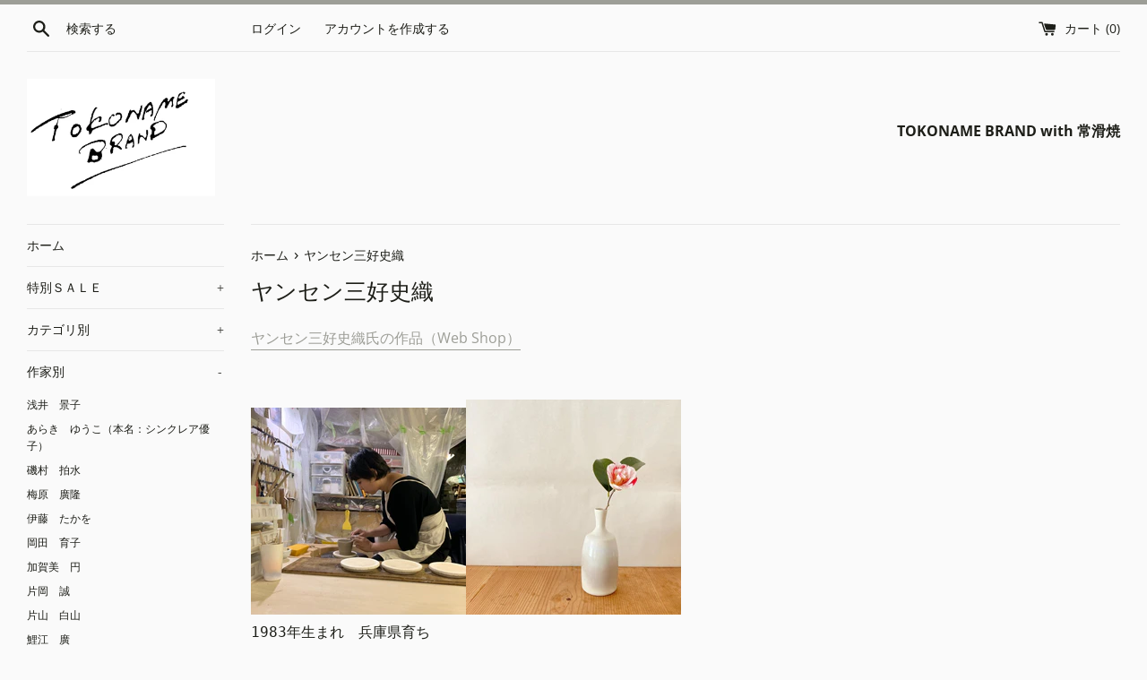

--- FILE ---
content_type: text/html; charset=utf-8
request_url: https://shop.tokonameyaki.jp/pages/%E3%83%A4%E3%83%B3%E3%82%BB%E3%83%B3%E4%B8%89%E5%A5%BD%E5%8F%B2%E7%B9%94
body_size: 19173
content:
<!doctype html>
<html class="supports-no-js" lang="ja">
<head>
  <meta charset="utf-8">
  <meta http-equiv="X-UA-Compatible" content="IE=edge,chrome=1">
  <meta name="viewport" content="width=device-width,initial-scale=1">
  <meta name="theme-color" content="">
  <link rel="canonical" href="https://shop.tokonameyaki.jp/pages/%e3%83%a4%e3%83%b3%e3%82%bb%e3%83%b3%e4%b8%89%e5%a5%bd%e5%8f%b2%e7%b9%94">

  
    <link rel="shortcut icon" href="//shop.tokonameyaki.jp/cdn/shop/files/favi_32x32.png?v=1614290191" type="image/png" />
  

  <title>
  ヤンセン三好史織 &ndash; 常滑焼 Official Online Store
  </title>

  
    <meta name="description" content="ヤンセン三好史織氏の作品（Web Shop）   1983年生まれ　兵庫県育ち 大阪芸術大学　大学院　修了 兵庫陶芸美術　勤務 とこなめ陶の森　陶芸研究所　入所 現在、常滑を拠点にして県内外で作家活動を行う 生活の中で美しいと感じることがあります 言葉だったり 植物や鳥の色 空の移り変わり 自然の作り出す風景… それらに心惹かれます その美しいと感じたものを 釉薬を使い作品で表現しています 私が美しいと感じたものと、作品を見た人が感じるものは違うかもしれませんが、見た人の思い出の中に残る美しいと感じた記憶を思い起こすきっかけになればと  ">
  

  <!-- /snippets/social-meta-tags.liquid -->




<meta property="og:site_name" content="常滑焼 Official Online Store">
<meta property="og:url" content="https://shop.tokonameyaki.jp/pages/%e3%83%a4%e3%83%b3%e3%82%bb%e3%83%b3%e4%b8%89%e5%a5%bd%e5%8f%b2%e7%b9%94">
<meta property="og:title" content="ヤンセン三好史織">
<meta property="og:type" content="website">
<meta property="og:description" content="ヤンセン三好史織氏の作品（Web Shop）   1983年生まれ　兵庫県育ち 大阪芸術大学　大学院　修了 兵庫陶芸美術　勤務 とこなめ陶の森　陶芸研究所　入所 現在、常滑を拠点にして県内外で作家活動を行う 生活の中で美しいと感じることがあります 言葉だったり 植物や鳥の色 空の移り変わり 自然の作り出す風景… それらに心惹かれます その美しいと感じたものを 釉薬を使い作品で表現しています 私が美しいと感じたものと、作品を見た人が感じるものは違うかもしれませんが、見た人の思い出の中に残る美しいと感じた記憶を思い起こすきっかけになればと  ">

<meta property="og:image" content="http://shop.tokonameyaki.jp/cdn/shop/files/SNS_77f0d399-bcc9-47f6-a929-2b2bbcd787cb_1200x1200.jpg?v=1618383774">
<meta property="og:image:secure_url" content="https://shop.tokonameyaki.jp/cdn/shop/files/SNS_77f0d399-bcc9-47f6-a929-2b2bbcd787cb_1200x1200.jpg?v=1618383774">


<meta name="twitter:card" content="summary_large_image">
<meta name="twitter:title" content="ヤンセン三好史織">
<meta name="twitter:description" content="ヤンセン三好史織氏の作品（Web Shop）   1983年生まれ　兵庫県育ち 大阪芸術大学　大学院　修了 兵庫陶芸美術　勤務 とこなめ陶の森　陶芸研究所　入所 現在、常滑を拠点にして県内外で作家活動を行う 生活の中で美しいと感じることがあります 言葉だったり 植物や鳥の色 空の移り変わり 自然の作り出す風景… それらに心惹かれます その美しいと感じたものを 釉薬を使い作品で表現しています 私が美しいと感じたものと、作品を見た人が感じるものは違うかもしれませんが、見た人の思い出の中に残る美しいと感じた記憶を思い起こすきっかけになればと  ">


  <script>
    document.documentElement.className = document.documentElement.className.replace('supports-no-js', 'supports-js');

    var theme = {
      mapStrings: {
        addressError: "住所を調べる際にエラーが発生しました",
        addressNoResults: "その住所は見つかりませんでした",
        addressQueryLimit: "Google APIの使用量の制限を超えました。\u003ca href=\"https:\/\/developers.google.com\/maps\/premium\/usage-limits\"\u003eプレミアムプラン\u003c\/a\u003eへのアップグレードをご検討ください。",
        authError: "あなたのGoogle Mapsのアカウント認証で問題が発生しました。"
      }
    }
  </script>

  <link href="//shop.tokonameyaki.jp/cdn/shop/t/9/assets/theme.scss.css?v=97148939819056074401766026544" rel="stylesheet" type="text/css" media="all" />
  <link href="//shop.tokonameyaki.jp/cdn/shop/t/9/assets/wisworks.scss.css?v=135107682791961566401614302589" rel="stylesheet" type="text/css" media="all" />

  <script>window.performance && window.performance.mark && window.performance.mark('shopify.content_for_header.start');</script><meta name="google-site-verification" content="ZTH21kM6AV2XEYYQIpx-ZQsTyUzD3GcI6k1MDfBP_t0">
<meta id="shopify-digital-wallet" name="shopify-digital-wallet" content="/45706739869/digital_wallets/dialog">
<meta name="shopify-checkout-api-token" content="87bca07d369257ad95f57cfa5b2b78e5">
<script async="async" src="/checkouts/internal/preloads.js?locale=ja-JP"></script>
<script id="apple-pay-shop-capabilities" type="application/json">{"shopId":45706739869,"countryCode":"JP","currencyCode":"JPY","merchantCapabilities":["supports3DS"],"merchantId":"gid:\/\/shopify\/Shop\/45706739869","merchantName":"常滑焼 Official Online Store","requiredBillingContactFields":["postalAddress","email","phone"],"requiredShippingContactFields":["postalAddress","email","phone"],"shippingType":"shipping","supportedNetworks":["visa","masterCard","amex"],"total":{"type":"pending","label":"常滑焼 Official Online Store","amount":"1.00"},"shopifyPaymentsEnabled":true,"supportsSubscriptions":true}</script>
<script id="shopify-features" type="application/json">{"accessToken":"87bca07d369257ad95f57cfa5b2b78e5","betas":["rich-media-storefront-analytics"],"domain":"shop.tokonameyaki.jp","predictiveSearch":false,"shopId":45706739869,"locale":"ja"}</script>
<script>var Shopify = Shopify || {};
Shopify.shop = "tokonameyaki.myshopify.com";
Shopify.locale = "ja";
Shopify.currency = {"active":"JPY","rate":"1.0"};
Shopify.country = "JP";
Shopify.theme = {"name":"TOKONAME BRAND","id":120201838749,"schema_name":"Simple","schema_version":"12.0.2","theme_store_id":578,"role":"main"};
Shopify.theme.handle = "null";
Shopify.theme.style = {"id":null,"handle":null};
Shopify.cdnHost = "shop.tokonameyaki.jp/cdn";
Shopify.routes = Shopify.routes || {};
Shopify.routes.root = "/";</script>
<script type="module">!function(o){(o.Shopify=o.Shopify||{}).modules=!0}(window);</script>
<script>!function(o){function n(){var o=[];function n(){o.push(Array.prototype.slice.apply(arguments))}return n.q=o,n}var t=o.Shopify=o.Shopify||{};t.loadFeatures=n(),t.autoloadFeatures=n()}(window);</script>
<script id="shop-js-analytics" type="application/json">{"pageType":"page"}</script>
<script defer="defer" async type="module" src="//shop.tokonameyaki.jp/cdn/shopifycloud/shop-js/modules/v2/client.init-shop-cart-sync_BJFAoJgM.ja.esm.js"></script>
<script defer="defer" async type="module" src="//shop.tokonameyaki.jp/cdn/shopifycloud/shop-js/modules/v2/chunk.common_BaQ0HiLN.esm.js"></script>
<script type="module">
  await import("//shop.tokonameyaki.jp/cdn/shopifycloud/shop-js/modules/v2/client.init-shop-cart-sync_BJFAoJgM.ja.esm.js");
await import("//shop.tokonameyaki.jp/cdn/shopifycloud/shop-js/modules/v2/chunk.common_BaQ0HiLN.esm.js");

  window.Shopify.SignInWithShop?.initShopCartSync?.({"fedCMEnabled":true,"windoidEnabled":true});

</script>
<script>(function() {
  var isLoaded = false;
  function asyncLoad() {
    if (isLoaded) return;
    isLoaded = true;
    var urls = ["https:\/\/cdn.nfcube.com\/a486530836956d3e966b6c93c7194009.js?shop=tokonameyaki.myshopify.com"];
    for (var i = 0; i < urls.length; i++) {
      var s = document.createElement('script');
      s.type = 'text/javascript';
      s.async = true;
      s.src = urls[i];
      var x = document.getElementsByTagName('script')[0];
      x.parentNode.insertBefore(s, x);
    }
  };
  if(window.attachEvent) {
    window.attachEvent('onload', asyncLoad);
  } else {
    window.addEventListener('load', asyncLoad, false);
  }
})();</script>
<script id="__st">var __st={"a":45706739869,"offset":32400,"reqid":"9c1b7f8a-be51-440d-a0e1-20a19cfa5187-1766668863","pageurl":"shop.tokonameyaki.jp\/pages\/%E3%83%A4%E3%83%B3%E3%82%BB%E3%83%B3%E4%B8%89%E5%A5%BD%E5%8F%B2%E7%B9%94","s":"pages-85328658589","u":"6079d966b336","p":"page","rtyp":"page","rid":85328658589};</script>
<script>window.ShopifyPaypalV4VisibilityTracking = true;</script>
<script id="captcha-bootstrap">!function(){'use strict';const t='contact',e='account',n='new_comment',o=[[t,t],['blogs',n],['comments',n],[t,'customer']],c=[[e,'customer_login'],[e,'guest_login'],[e,'recover_customer_password'],[e,'create_customer']],r=t=>t.map((([t,e])=>`form[action*='/${t}']:not([data-nocaptcha='true']) input[name='form_type'][value='${e}']`)).join(','),a=t=>()=>t?[...document.querySelectorAll(t)].map((t=>t.form)):[];function s(){const t=[...o],e=r(t);return a(e)}const i='password',u='form_key',d=['recaptcha-v3-token','g-recaptcha-response','h-captcha-response',i],f=()=>{try{return window.sessionStorage}catch{return}},m='__shopify_v',_=t=>t.elements[u];function p(t,e,n=!1){try{const o=window.sessionStorage,c=JSON.parse(o.getItem(e)),{data:r}=function(t){const{data:e,action:n}=t;return t[m]||n?{data:e,action:n}:{data:t,action:n}}(c);for(const[e,n]of Object.entries(r))t.elements[e]&&(t.elements[e].value=n);n&&o.removeItem(e)}catch(o){console.error('form repopulation failed',{error:o})}}const l='form_type',E='cptcha';function T(t){t.dataset[E]=!0}const w=window,h=w.document,L='Shopify',v='ce_forms',y='captcha';let A=!1;((t,e)=>{const n=(g='f06e6c50-85a8-45c8-87d0-21a2b65856fe',I='https://cdn.shopify.com/shopifycloud/storefront-forms-hcaptcha/ce_storefront_forms_captcha_hcaptcha.v1.5.2.iife.js',D={infoText:'hCaptchaによる保護',privacyText:'プライバシー',termsText:'利用規約'},(t,e,n)=>{const o=w[L][v],c=o.bindForm;if(c)return c(t,g,e,D).then(n);var r;o.q.push([[t,g,e,D],n]),r=I,A||(h.body.append(Object.assign(h.createElement('script'),{id:'captcha-provider',async:!0,src:r})),A=!0)});var g,I,D;w[L]=w[L]||{},w[L][v]=w[L][v]||{},w[L][v].q=[],w[L][y]=w[L][y]||{},w[L][y].protect=function(t,e){n(t,void 0,e),T(t)},Object.freeze(w[L][y]),function(t,e,n,w,h,L){const[v,y,A,g]=function(t,e,n){const i=e?o:[],u=t?c:[],d=[...i,...u],f=r(d),m=r(i),_=r(d.filter((([t,e])=>n.includes(e))));return[a(f),a(m),a(_),s()]}(w,h,L),I=t=>{const e=t.target;return e instanceof HTMLFormElement?e:e&&e.form},D=t=>v().includes(t);t.addEventListener('submit',(t=>{const e=I(t);if(!e)return;const n=D(e)&&!e.dataset.hcaptchaBound&&!e.dataset.recaptchaBound,o=_(e),c=g().includes(e)&&(!o||!o.value);(n||c)&&t.preventDefault(),c&&!n&&(function(t){try{if(!f())return;!function(t){const e=f();if(!e)return;const n=_(t);if(!n)return;const o=n.value;o&&e.removeItem(o)}(t);const e=Array.from(Array(32),(()=>Math.random().toString(36)[2])).join('');!function(t,e){_(t)||t.append(Object.assign(document.createElement('input'),{type:'hidden',name:u})),t.elements[u].value=e}(t,e),function(t,e){const n=f();if(!n)return;const o=[...t.querySelectorAll(`input[type='${i}']`)].map((({name:t})=>t)),c=[...d,...o],r={};for(const[a,s]of new FormData(t).entries())c.includes(a)||(r[a]=s);n.setItem(e,JSON.stringify({[m]:1,action:t.action,data:r}))}(t,e)}catch(e){console.error('failed to persist form',e)}}(e),e.submit())}));const S=(t,e)=>{t&&!t.dataset[E]&&(n(t,e.some((e=>e===t))),T(t))};for(const o of['focusin','change'])t.addEventListener(o,(t=>{const e=I(t);D(e)&&S(e,y())}));const B=e.get('form_key'),M=e.get(l),P=B&&M;t.addEventListener('DOMContentLoaded',(()=>{const t=y();if(P)for(const e of t)e.elements[l].value===M&&p(e,B);[...new Set([...A(),...v().filter((t=>'true'===t.dataset.shopifyCaptcha))])].forEach((e=>S(e,t)))}))}(h,new URLSearchParams(w.location.search),n,t,e,['guest_login'])})(!0,!0)}();</script>
<script integrity="sha256-4kQ18oKyAcykRKYeNunJcIwy7WH5gtpwJnB7kiuLZ1E=" data-source-attribution="shopify.loadfeatures" defer="defer" src="//shop.tokonameyaki.jp/cdn/shopifycloud/storefront/assets/storefront/load_feature-a0a9edcb.js" crossorigin="anonymous"></script>
<script data-source-attribution="shopify.dynamic_checkout.dynamic.init">var Shopify=Shopify||{};Shopify.PaymentButton=Shopify.PaymentButton||{isStorefrontPortableWallets:!0,init:function(){window.Shopify.PaymentButton.init=function(){};var t=document.createElement("script");t.src="https://shop.tokonameyaki.jp/cdn/shopifycloud/portable-wallets/latest/portable-wallets.ja.js",t.type="module",document.head.appendChild(t)}};
</script>
<script data-source-attribution="shopify.dynamic_checkout.buyer_consent">
  function portableWalletsHideBuyerConsent(e){var t=document.getElementById("shopify-buyer-consent"),n=document.getElementById("shopify-subscription-policy-button");t&&n&&(t.classList.add("hidden"),t.setAttribute("aria-hidden","true"),n.removeEventListener("click",e))}function portableWalletsShowBuyerConsent(e){var t=document.getElementById("shopify-buyer-consent"),n=document.getElementById("shopify-subscription-policy-button");t&&n&&(t.classList.remove("hidden"),t.removeAttribute("aria-hidden"),n.addEventListener("click",e))}window.Shopify?.PaymentButton&&(window.Shopify.PaymentButton.hideBuyerConsent=portableWalletsHideBuyerConsent,window.Shopify.PaymentButton.showBuyerConsent=portableWalletsShowBuyerConsent);
</script>
<script data-source-attribution="shopify.dynamic_checkout.cart.bootstrap">document.addEventListener("DOMContentLoaded",(function(){function t(){return document.querySelector("shopify-accelerated-checkout-cart, shopify-accelerated-checkout")}if(t())Shopify.PaymentButton.init();else{new MutationObserver((function(e,n){t()&&(Shopify.PaymentButton.init(),n.disconnect())})).observe(document.body,{childList:!0,subtree:!0})}}));
</script>
<link id="shopify-accelerated-checkout-styles" rel="stylesheet" media="screen" href="https://shop.tokonameyaki.jp/cdn/shopifycloud/portable-wallets/latest/accelerated-checkout-backwards-compat.css" crossorigin="anonymous">
<style id="shopify-accelerated-checkout-cart">
        #shopify-buyer-consent {
  margin-top: 1em;
  display: inline-block;
  width: 100%;
}

#shopify-buyer-consent.hidden {
  display: none;
}

#shopify-subscription-policy-button {
  background: none;
  border: none;
  padding: 0;
  text-decoration: underline;
  font-size: inherit;
  cursor: pointer;
}

#shopify-subscription-policy-button::before {
  box-shadow: none;
}

      </style>

<script>window.performance && window.performance.mark && window.performance.mark('shopify.content_for_header.end');</script>

  <script src="//shop.tokonameyaki.jp/cdn/shop/t/9/assets/jquery-1.11.0.min.js?v=32460426840832490021614302575" type="text/javascript"></script>
  <script src="//shop.tokonameyaki.jp/cdn/shop/t/9/assets/modernizr.min.js?v=44044439420609591321614302576" type="text/javascript"></script>

  <script src="//shop.tokonameyaki.jp/cdn/shop/t/9/assets/lazysizes.min.js?v=155223123402716617051614302575" async="async"></script>

  
  <meta name="google-site-verification" content="ZTH21kM6AV2XEYYQIpx-ZQsTyUzD3GcI6k1MDfBP_t0" />
<link href="https://monorail-edge.shopifysvc.com" rel="dns-prefetch">
<script>(function(){if ("sendBeacon" in navigator && "performance" in window) {try {var session_token_from_headers = performance.getEntriesByType('navigation')[0].serverTiming.find(x => x.name == '_s').description;} catch {var session_token_from_headers = undefined;}var session_cookie_matches = document.cookie.match(/_shopify_s=([^;]*)/);var session_token_from_cookie = session_cookie_matches && session_cookie_matches.length === 2 ? session_cookie_matches[1] : "";var session_token = session_token_from_headers || session_token_from_cookie || "";function handle_abandonment_event(e) {var entries = performance.getEntries().filter(function(entry) {return /monorail-edge.shopifysvc.com/.test(entry.name);});if (!window.abandonment_tracked && entries.length === 0) {window.abandonment_tracked = true;var currentMs = Date.now();var navigation_start = performance.timing.navigationStart;var payload = {shop_id: 45706739869,url: window.location.href,navigation_start,duration: currentMs - navigation_start,session_token,page_type: "page"};window.navigator.sendBeacon("https://monorail-edge.shopifysvc.com/v1/produce", JSON.stringify({schema_id: "online_store_buyer_site_abandonment/1.1",payload: payload,metadata: {event_created_at_ms: currentMs,event_sent_at_ms: currentMs}}));}}window.addEventListener('pagehide', handle_abandonment_event);}}());</script>
<script id="web-pixels-manager-setup">(function e(e,d,r,n,o){if(void 0===o&&(o={}),!Boolean(null===(a=null===(i=window.Shopify)||void 0===i?void 0:i.analytics)||void 0===a?void 0:a.replayQueue)){var i,a;window.Shopify=window.Shopify||{};var t=window.Shopify;t.analytics=t.analytics||{};var s=t.analytics;s.replayQueue=[],s.publish=function(e,d,r){return s.replayQueue.push([e,d,r]),!0};try{self.performance.mark("wpm:start")}catch(e){}var l=function(){var e={modern:/Edge?\/(1{2}[4-9]|1[2-9]\d|[2-9]\d{2}|\d{4,})\.\d+(\.\d+|)|Firefox\/(1{2}[4-9]|1[2-9]\d|[2-9]\d{2}|\d{4,})\.\d+(\.\d+|)|Chrom(ium|e)\/(9{2}|\d{3,})\.\d+(\.\d+|)|(Maci|X1{2}).+ Version\/(15\.\d+|(1[6-9]|[2-9]\d|\d{3,})\.\d+)([,.]\d+|)( \(\w+\)|)( Mobile\/\w+|) Safari\/|Chrome.+OPR\/(9{2}|\d{3,})\.\d+\.\d+|(CPU[ +]OS|iPhone[ +]OS|CPU[ +]iPhone|CPU IPhone OS|CPU iPad OS)[ +]+(15[._]\d+|(1[6-9]|[2-9]\d|\d{3,})[._]\d+)([._]\d+|)|Android:?[ /-](13[3-9]|1[4-9]\d|[2-9]\d{2}|\d{4,})(\.\d+|)(\.\d+|)|Android.+Firefox\/(13[5-9]|1[4-9]\d|[2-9]\d{2}|\d{4,})\.\d+(\.\d+|)|Android.+Chrom(ium|e)\/(13[3-9]|1[4-9]\d|[2-9]\d{2}|\d{4,})\.\d+(\.\d+|)|SamsungBrowser\/([2-9]\d|\d{3,})\.\d+/,legacy:/Edge?\/(1[6-9]|[2-9]\d|\d{3,})\.\d+(\.\d+|)|Firefox\/(5[4-9]|[6-9]\d|\d{3,})\.\d+(\.\d+|)|Chrom(ium|e)\/(5[1-9]|[6-9]\d|\d{3,})\.\d+(\.\d+|)([\d.]+$|.*Safari\/(?![\d.]+ Edge\/[\d.]+$))|(Maci|X1{2}).+ Version\/(10\.\d+|(1[1-9]|[2-9]\d|\d{3,})\.\d+)([,.]\d+|)( \(\w+\)|)( Mobile\/\w+|) Safari\/|Chrome.+OPR\/(3[89]|[4-9]\d|\d{3,})\.\d+\.\d+|(CPU[ +]OS|iPhone[ +]OS|CPU[ +]iPhone|CPU IPhone OS|CPU iPad OS)[ +]+(10[._]\d+|(1[1-9]|[2-9]\d|\d{3,})[._]\d+)([._]\d+|)|Android:?[ /-](13[3-9]|1[4-9]\d|[2-9]\d{2}|\d{4,})(\.\d+|)(\.\d+|)|Mobile Safari.+OPR\/([89]\d|\d{3,})\.\d+\.\d+|Android.+Firefox\/(13[5-9]|1[4-9]\d|[2-9]\d{2}|\d{4,})\.\d+(\.\d+|)|Android.+Chrom(ium|e)\/(13[3-9]|1[4-9]\d|[2-9]\d{2}|\d{4,})\.\d+(\.\d+|)|Android.+(UC? ?Browser|UCWEB|U3)[ /]?(15\.([5-9]|\d{2,})|(1[6-9]|[2-9]\d|\d{3,})\.\d+)\.\d+|SamsungBrowser\/(5\.\d+|([6-9]|\d{2,})\.\d+)|Android.+MQ{2}Browser\/(14(\.(9|\d{2,})|)|(1[5-9]|[2-9]\d|\d{3,})(\.\d+|))(\.\d+|)|K[Aa][Ii]OS\/(3\.\d+|([4-9]|\d{2,})\.\d+)(\.\d+|)/},d=e.modern,r=e.legacy,n=navigator.userAgent;return n.match(d)?"modern":n.match(r)?"legacy":"unknown"}(),u="modern"===l?"modern":"legacy",c=(null!=n?n:{modern:"",legacy:""})[u],f=function(e){return[e.baseUrl,"/wpm","/b",e.hashVersion,"modern"===e.buildTarget?"m":"l",".js"].join("")}({baseUrl:d,hashVersion:r,buildTarget:u}),m=function(e){var d=e.version,r=e.bundleTarget,n=e.surface,o=e.pageUrl,i=e.monorailEndpoint;return{emit:function(e){var a=e.status,t=e.errorMsg,s=(new Date).getTime(),l=JSON.stringify({metadata:{event_sent_at_ms:s},events:[{schema_id:"web_pixels_manager_load/3.1",payload:{version:d,bundle_target:r,page_url:o,status:a,surface:n,error_msg:t},metadata:{event_created_at_ms:s}}]});if(!i)return console&&console.warn&&console.warn("[Web Pixels Manager] No Monorail endpoint provided, skipping logging."),!1;try{return self.navigator.sendBeacon.bind(self.navigator)(i,l)}catch(e){}var u=new XMLHttpRequest;try{return u.open("POST",i,!0),u.setRequestHeader("Content-Type","text/plain"),u.send(l),!0}catch(e){return console&&console.warn&&console.warn("[Web Pixels Manager] Got an unhandled error while logging to Monorail."),!1}}}}({version:r,bundleTarget:l,surface:e.surface,pageUrl:self.location.href,monorailEndpoint:e.monorailEndpoint});try{o.browserTarget=l,function(e){var d=e.src,r=e.async,n=void 0===r||r,o=e.onload,i=e.onerror,a=e.sri,t=e.scriptDataAttributes,s=void 0===t?{}:t,l=document.createElement("script"),u=document.querySelector("head"),c=document.querySelector("body");if(l.async=n,l.src=d,a&&(l.integrity=a,l.crossOrigin="anonymous"),s)for(var f in s)if(Object.prototype.hasOwnProperty.call(s,f))try{l.dataset[f]=s[f]}catch(e){}if(o&&l.addEventListener("load",o),i&&l.addEventListener("error",i),u)u.appendChild(l);else{if(!c)throw new Error("Did not find a head or body element to append the script");c.appendChild(l)}}({src:f,async:!0,onload:function(){if(!function(){var e,d;return Boolean(null===(d=null===(e=window.Shopify)||void 0===e?void 0:e.analytics)||void 0===d?void 0:d.initialized)}()){var d=window.webPixelsManager.init(e)||void 0;if(d){var r=window.Shopify.analytics;r.replayQueue.forEach((function(e){var r=e[0],n=e[1],o=e[2];d.publishCustomEvent(r,n,o)})),r.replayQueue=[],r.publish=d.publishCustomEvent,r.visitor=d.visitor,r.initialized=!0}}},onerror:function(){return m.emit({status:"failed",errorMsg:"".concat(f," has failed to load")})},sri:function(e){var d=/^sha384-[A-Za-z0-9+/=]+$/;return"string"==typeof e&&d.test(e)}(c)?c:"",scriptDataAttributes:o}),m.emit({status:"loading"})}catch(e){m.emit({status:"failed",errorMsg:(null==e?void 0:e.message)||"Unknown error"})}}})({shopId: 45706739869,storefrontBaseUrl: "https://shop.tokonameyaki.jp",extensionsBaseUrl: "https://extensions.shopifycdn.com/cdn/shopifycloud/web-pixels-manager",monorailEndpoint: "https://monorail-edge.shopifysvc.com/unstable/produce_batch",surface: "storefront-renderer",enabledBetaFlags: ["2dca8a86","a0d5f9d2"],webPixelsConfigList: [{"id":"552763631","configuration":"{\"config\":\"{\\\"pixel_id\\\":\\\"GT-M6JHXB2\\\",\\\"target_country\\\":\\\"JP\\\",\\\"gtag_events\\\":[{\\\"type\\\":\\\"purchase\\\",\\\"action_label\\\":\\\"MC-DPZR14GRGD\\\"},{\\\"type\\\":\\\"page_view\\\",\\\"action_label\\\":\\\"MC-DPZR14GRGD\\\"},{\\\"type\\\":\\\"view_item\\\",\\\"action_label\\\":\\\"MC-DPZR14GRGD\\\"}],\\\"enable_monitoring_mode\\\":false}\"}","eventPayloadVersion":"v1","runtimeContext":"OPEN","scriptVersion":"b2a88bafab3e21179ed38636efcd8a93","type":"APP","apiClientId":1780363,"privacyPurposes":[],"dataSharingAdjustments":{"protectedCustomerApprovalScopes":["read_customer_address","read_customer_email","read_customer_name","read_customer_personal_data","read_customer_phone"]}},{"id":"243466479","configuration":"{\"pixel_id\":\"2807022906196473\",\"pixel_type\":\"facebook_pixel\",\"metaapp_system_user_token\":\"-\"}","eventPayloadVersion":"v1","runtimeContext":"OPEN","scriptVersion":"ca16bc87fe92b6042fbaa3acc2fbdaa6","type":"APP","apiClientId":2329312,"privacyPurposes":["ANALYTICS","MARKETING","SALE_OF_DATA"],"dataSharingAdjustments":{"protectedCustomerApprovalScopes":["read_customer_address","read_customer_email","read_customer_name","read_customer_personal_data","read_customer_phone"]}},{"id":"shopify-app-pixel","configuration":"{}","eventPayloadVersion":"v1","runtimeContext":"STRICT","scriptVersion":"0450","apiClientId":"shopify-pixel","type":"APP","privacyPurposes":["ANALYTICS","MARKETING"]},{"id":"shopify-custom-pixel","eventPayloadVersion":"v1","runtimeContext":"LAX","scriptVersion":"0450","apiClientId":"shopify-pixel","type":"CUSTOM","privacyPurposes":["ANALYTICS","MARKETING"]}],isMerchantRequest: false,initData: {"shop":{"name":"常滑焼 Official Online Store","paymentSettings":{"currencyCode":"JPY"},"myshopifyDomain":"tokonameyaki.myshopify.com","countryCode":"JP","storefrontUrl":"https:\/\/shop.tokonameyaki.jp"},"customer":null,"cart":null,"checkout":null,"productVariants":[],"purchasingCompany":null},},"https://shop.tokonameyaki.jp/cdn","da62cc92w68dfea28pcf9825a4m392e00d0",{"modern":"","legacy":""},{"shopId":"45706739869","storefrontBaseUrl":"https:\/\/shop.tokonameyaki.jp","extensionBaseUrl":"https:\/\/extensions.shopifycdn.com\/cdn\/shopifycloud\/web-pixels-manager","surface":"storefront-renderer","enabledBetaFlags":"[\"2dca8a86\", \"a0d5f9d2\"]","isMerchantRequest":"false","hashVersion":"da62cc92w68dfea28pcf9825a4m392e00d0","publish":"custom","events":"[[\"page_viewed\",{}]]"});</script><script>
  window.ShopifyAnalytics = window.ShopifyAnalytics || {};
  window.ShopifyAnalytics.meta = window.ShopifyAnalytics.meta || {};
  window.ShopifyAnalytics.meta.currency = 'JPY';
  var meta = {"page":{"pageType":"page","resourceType":"page","resourceId":85328658589,"requestId":"9c1b7f8a-be51-440d-a0e1-20a19cfa5187-1766668863"}};
  for (var attr in meta) {
    window.ShopifyAnalytics.meta[attr] = meta[attr];
  }
</script>
<script class="analytics">
  (function () {
    var customDocumentWrite = function(content) {
      var jquery = null;

      if (window.jQuery) {
        jquery = window.jQuery;
      } else if (window.Checkout && window.Checkout.$) {
        jquery = window.Checkout.$;
      }

      if (jquery) {
        jquery('body').append(content);
      }
    };

    var hasLoggedConversion = function(token) {
      if (token) {
        return document.cookie.indexOf('loggedConversion=' + token) !== -1;
      }
      return false;
    }

    var setCookieIfConversion = function(token) {
      if (token) {
        var twoMonthsFromNow = new Date(Date.now());
        twoMonthsFromNow.setMonth(twoMonthsFromNow.getMonth() + 2);

        document.cookie = 'loggedConversion=' + token + '; expires=' + twoMonthsFromNow;
      }
    }

    var trekkie = window.ShopifyAnalytics.lib = window.trekkie = window.trekkie || [];
    if (trekkie.integrations) {
      return;
    }
    trekkie.methods = [
      'identify',
      'page',
      'ready',
      'track',
      'trackForm',
      'trackLink'
    ];
    trekkie.factory = function(method) {
      return function() {
        var args = Array.prototype.slice.call(arguments);
        args.unshift(method);
        trekkie.push(args);
        return trekkie;
      };
    };
    for (var i = 0; i < trekkie.methods.length; i++) {
      var key = trekkie.methods[i];
      trekkie[key] = trekkie.factory(key);
    }
    trekkie.load = function(config) {
      trekkie.config = config || {};
      trekkie.config.initialDocumentCookie = document.cookie;
      var first = document.getElementsByTagName('script')[0];
      var script = document.createElement('script');
      script.type = 'text/javascript';
      script.onerror = function(e) {
        var scriptFallback = document.createElement('script');
        scriptFallback.type = 'text/javascript';
        scriptFallback.onerror = function(error) {
                var Monorail = {
      produce: function produce(monorailDomain, schemaId, payload) {
        var currentMs = new Date().getTime();
        var event = {
          schema_id: schemaId,
          payload: payload,
          metadata: {
            event_created_at_ms: currentMs,
            event_sent_at_ms: currentMs
          }
        };
        return Monorail.sendRequest("https://" + monorailDomain + "/v1/produce", JSON.stringify(event));
      },
      sendRequest: function sendRequest(endpointUrl, payload) {
        // Try the sendBeacon API
        if (window && window.navigator && typeof window.navigator.sendBeacon === 'function' && typeof window.Blob === 'function' && !Monorail.isIos12()) {
          var blobData = new window.Blob([payload], {
            type: 'text/plain'
          });

          if (window.navigator.sendBeacon(endpointUrl, blobData)) {
            return true;
          } // sendBeacon was not successful

        } // XHR beacon

        var xhr = new XMLHttpRequest();

        try {
          xhr.open('POST', endpointUrl);
          xhr.setRequestHeader('Content-Type', 'text/plain');
          xhr.send(payload);
        } catch (e) {
          console.log(e);
        }

        return false;
      },
      isIos12: function isIos12() {
        return window.navigator.userAgent.lastIndexOf('iPhone; CPU iPhone OS 12_') !== -1 || window.navigator.userAgent.lastIndexOf('iPad; CPU OS 12_') !== -1;
      }
    };
    Monorail.produce('monorail-edge.shopifysvc.com',
      'trekkie_storefront_load_errors/1.1',
      {shop_id: 45706739869,
      theme_id: 120201838749,
      app_name: "storefront",
      context_url: window.location.href,
      source_url: "//shop.tokonameyaki.jp/cdn/s/trekkie.storefront.8f32c7f0b513e73f3235c26245676203e1209161.min.js"});

        };
        scriptFallback.async = true;
        scriptFallback.src = '//shop.tokonameyaki.jp/cdn/s/trekkie.storefront.8f32c7f0b513e73f3235c26245676203e1209161.min.js';
        first.parentNode.insertBefore(scriptFallback, first);
      };
      script.async = true;
      script.src = '//shop.tokonameyaki.jp/cdn/s/trekkie.storefront.8f32c7f0b513e73f3235c26245676203e1209161.min.js';
      first.parentNode.insertBefore(script, first);
    };
    trekkie.load(
      {"Trekkie":{"appName":"storefront","development":false,"defaultAttributes":{"shopId":45706739869,"isMerchantRequest":null,"themeId":120201838749,"themeCityHash":"14109007193646387112","contentLanguage":"ja","currency":"JPY","eventMetadataId":"fe8ed682-b856-4d0f-917d-234f83d78247"},"isServerSideCookieWritingEnabled":true,"monorailRegion":"shop_domain","enabledBetaFlags":["65f19447"]},"Session Attribution":{},"S2S":{"facebookCapiEnabled":false,"source":"trekkie-storefront-renderer","apiClientId":580111}}
    );

    var loaded = false;
    trekkie.ready(function() {
      if (loaded) return;
      loaded = true;

      window.ShopifyAnalytics.lib = window.trekkie;

      var originalDocumentWrite = document.write;
      document.write = customDocumentWrite;
      try { window.ShopifyAnalytics.merchantGoogleAnalytics.call(this); } catch(error) {};
      document.write = originalDocumentWrite;

      window.ShopifyAnalytics.lib.page(null,{"pageType":"page","resourceType":"page","resourceId":85328658589,"requestId":"9c1b7f8a-be51-440d-a0e1-20a19cfa5187-1766668863","shopifyEmitted":true});

      var match = window.location.pathname.match(/checkouts\/(.+)\/(thank_you|post_purchase)/)
      var token = match? match[1]: undefined;
      if (!hasLoggedConversion(token)) {
        setCookieIfConversion(token);
        
      }
    });


        var eventsListenerScript = document.createElement('script');
        eventsListenerScript.async = true;
        eventsListenerScript.src = "//shop.tokonameyaki.jp/cdn/shopifycloud/storefront/assets/shop_events_listener-3da45d37.js";
        document.getElementsByTagName('head')[0].appendChild(eventsListenerScript);

})();</script>
<script
  defer
  src="https://shop.tokonameyaki.jp/cdn/shopifycloud/perf-kit/shopify-perf-kit-2.1.2.min.js"
  data-application="storefront-renderer"
  data-shop-id="45706739869"
  data-render-region="gcp-us-central1"
  data-page-type="page"
  data-theme-instance-id="120201838749"
  data-theme-name="Simple"
  data-theme-version="12.0.2"
  data-monorail-region="shop_domain"
  data-resource-timing-sampling-rate="10"
  data-shs="true"
  data-shs-beacon="true"
  data-shs-export-with-fetch="true"
  data-shs-logs-sample-rate="1"
  data-shs-beacon-endpoint="https://shop.tokonameyaki.jp/api/collect"
></script>
</head>

<body id="ヤンセン三好史織" class="template-page">

  <a class="in-page-link visually-hidden skip-link" href="#MainContent">コンテンツにスキップする</a>

  <div id="shopify-section-header" class="shopify-section">

  <style>
    .site-header__logo {
      width: 210px;
    }
    #HeaderLogoWrapper {
      max-width: 210px !important;
    }
  </style>
  <div class="page-border"></div>


<div class="site-wrapper">
  <div class="top-bar grid">

    <div class="grid__item medium-up--one-fifth small--one-half">
      <div class="top-bar__search">
        <a href="/search" class="medium-up--hide">
          <svg aria-hidden="true" focusable="false" role="presentation" class="icon icon-search" viewBox="0 0 20 20"><path fill="#444" d="M18.64 17.02l-5.31-5.31c.81-1.08 1.26-2.43 1.26-3.87C14.5 4.06 11.44 1 7.75 1S1 4.06 1 7.75s3.06 6.75 6.75 6.75c1.44 0 2.79-.45 3.87-1.26l5.31 5.31c.45.45 1.26.54 1.71.09.45-.36.45-1.17 0-1.62zM3.25 7.75c0-2.52 1.98-4.5 4.5-4.5s4.5 1.98 4.5 4.5-1.98 4.5-4.5 4.5-4.5-1.98-4.5-4.5z"/></svg>
        </a>
        <form action="/search" method="get" class="search-bar small--hide" role="search">
          
          <button type="submit" class="search-bar__submit">
            <svg aria-hidden="true" focusable="false" role="presentation" class="icon icon-search" viewBox="0 0 20 20"><path fill="#444" d="M18.64 17.02l-5.31-5.31c.81-1.08 1.26-2.43 1.26-3.87C14.5 4.06 11.44 1 7.75 1S1 4.06 1 7.75s3.06 6.75 6.75 6.75c1.44 0 2.79-.45 3.87-1.26l5.31 5.31c.45.45 1.26.54 1.71.09.45-.36.45-1.17 0-1.62zM3.25 7.75c0-2.52 1.98-4.5 4.5-4.5s4.5 1.98 4.5 4.5-1.98 4.5-4.5 4.5-4.5-1.98-4.5-4.5z"/></svg>
            <span class="icon__fallback-text">検索する</span>
          </button>
          <input type="search" name="q" class="search-bar__input" value="" placeholder="検索する" aria-label="検索する">
        </form>
      </div>
    </div>

    
      <div class="grid__item medium-up--two-fifths small--hide">
        <span class="customer-links small--hide">
          
            <a href="/account/login" id="customer_login_link">ログイン</a>
            <span class="vertical-divider"></span>
            <a href="/account/register" id="customer_register_link">アカウントを作成する</a>
          
        </span>
      </div>
    

    <div class="grid__item  medium-up--two-fifths  small--one-half text-right">
      <a href="/cart" class="site-header__cart">
        <svg aria-hidden="true" focusable="false" role="presentation" class="icon icon-cart" viewBox="0 0 20 20"><path fill="#444" d="M18.936 5.564c-.144-.175-.35-.207-.55-.207h-.003L6.774 4.286c-.272 0-.417.089-.491.18-.079.096-.16.263-.094.585l2.016 5.705c.163.407.642.673 1.068.673h8.401c.433 0 .854-.285.941-.725l.484-4.571c.045-.221-.015-.388-.163-.567z"/><path fill="#444" d="M17.107 12.5H7.659L4.98 4.117l-.362-1.059c-.138-.401-.292-.559-.695-.559H.924c-.411 0-.748.303-.748.714s.337.714.748.714h2.413l3.002 9.48c.126.38.295.52.942.52h9.825c.411 0 .748-.303.748-.714s-.336-.714-.748-.714zM10.424 16.23a1.498 1.498 0 1 1-2.997 0 1.498 1.498 0 0 1 2.997 0zM16.853 16.23a1.498 1.498 0 1 1-2.997 0 1.498 1.498 0 0 1 2.997 0z"/></svg>
        <span class="small--hide">
          カート
          (<span id="CartCount">0</span>)
        </span>
      </a>
    </div>
  </div>

  <hr class="small--hide hr--border">

  <header class="site-header grid medium-up--grid--table" role="banner">
    <div class="grid__item small--text-center">
      <div itemscope itemtype="http://schema.org/Organization">
        

          <div id="HeaderLogoWrapper" class="supports-js">
            <a href="/" itemprop="url" style="padding-top:62.62376237623762%; display: block;">
              <img id="HeaderLogo"
                   class="lazyload"
                   src="//shop.tokonameyaki.jp/cdn/shop/files/24f3c997e021bf78c230aec0214cbff9_150x150.jpg?v=1619142195"
                   data-src="//shop.tokonameyaki.jp/cdn/shop/files/24f3c997e021bf78c230aec0214cbff9_{width}x.jpg?v=1619142195"
                   data-widths="[180, 360, 540, 720, 900, 1080, 1296, 1512, 1728, 2048]"
                   data-aspectratio=""
                   data-sizes="auto"
                   alt="常滑焼 Official Online Store"
                   itemprop="logo">
            </a>
          </div>
          <noscript>
            
            <a href="/" itemprop="url">
              <img class="site-header__logo" src="//shop.tokonameyaki.jp/cdn/shop/files/24f3c997e021bf78c230aec0214cbff9_210x.jpg?v=1619142195"
              srcset="//shop.tokonameyaki.jp/cdn/shop/files/24f3c997e021bf78c230aec0214cbff9_210x.jpg?v=1619142195 1x, //shop.tokonameyaki.jp/cdn/shop/files/24f3c997e021bf78c230aec0214cbff9_210x@2x.jpg?v=1619142195 2x"
              alt="常滑焼 Official Online Store"
              itemprop="logo">
            </a>
          </noscript>
          
        
      </div>
    </div>
    
      <div class="grid__item medium-up--text-right small--text-center">
        <div class="rte tagline">
          <p><strong>TOKONAME BRAND with 常滑焼</strong></p>
        </div>
      </div>
    
  </header>
</div>




</div>

    

  <div class="site-wrapper">

    <div class="grid">

      <div id="shopify-section-sidebar" class="shopify-section"><div data-section-id="sidebar" data-section-type="sidebar-section">
  <nav class="grid__item small--text-center medium-up--one-fifth" role="navigation">
    <hr class="hr--small medium-up--hide">
    <button id="ToggleMobileMenu" class="mobile-menu-icon medium-up--hide" aria-haspopup="true" aria-owns="SiteNav">
      <span class="line"></span>
      <span class="line"></span>
      <span class="line"></span>
      <span class="line"></span>
      <span class="icon__fallback-text">メニュー</span>
    </button>
    <div id="SiteNav" class="site-nav" role="menu">
      <ul class="list--nav">
        
          
          
            <li class="site-nav__item">
              <a href="/" class="site-nav__link">ホーム</a>
            </li>
          
        
          
          
            

            

            <li class="site-nav--has-submenu site-nav__item">
              <button class="site-nav__link btn--link site-nav__expand" aria-expanded="false" aria-controls="Collapsible-2">
                特別ＳＡＬＥ
                <span class="site-nav__link__text" aria-hidden="true">+</span>
              </button>
              <ul id="Collapsible-2" class="site-nav__submenu site-nav__submenu--collapsed" aria-hidden="true" style="display: none;">
                
                  
                    <li >
                      <a href="/collections/1000%E5%86%86" class="site-nav__link">1,000円</a>
                    </li>
                  
                
                  
                    <li >
                      <a href="/collections/1500%E5%86%86" class="site-nav__link">1,500円</a>
                    </li>
                  
                
              </ul>
            </li>
          
        
          
          
            

            

            <li class="site-nav--has-submenu site-nav__item">
              <button class="site-nav__link btn--link site-nav__expand" aria-expanded="false" aria-controls="Collapsible-3">
                カテゴリ別
                <span class="site-nav__link__text" aria-hidden="true">+</span>
              </button>
              <ul id="Collapsible-3" class="site-nav__submenu site-nav__submenu--collapsed" aria-hidden="true" style="display: none;">
                
                  
                    <li >
                      <a href="/collections/all" class="site-nav__link">ALL</a>
                    </li>
                  
                
                  
                    <li >
                      <a href="/collections/%E6%80%A5%E9%A0%88-%E3%83%9D%E3%83%83%E3%83%88" class="site-nav__link">急須・ポット</a>
                    </li>
                  
                
                  
                    <li >
                      <a href="/collections/%E8%8A%B1%E5%99%A8-%E7%9B%86%E6%A0%BD%E9%89%A2" class="site-nav__link">花器・盆栽鉢</a>
                    </li>
                  
                
                  
                    <li >
                      <a href="/collections/%E7%9A%BF-%E3%83%97%E3%83%AC%E3%83%BC%E3%83%88" class="site-nav__link">皿・プレート</a>
                    </li>
                  
                
                  
                    <li >
                      <a href="/collections/%E6%B9%AF%E5%91%91-%E3%82%AB%E3%83%83%E3%83%97" class="site-nav__link">湯呑・カップ</a>
                    </li>
                  
                
                  
                    <li >
                      <a href="/collections/%E3%83%9E%E3%82%B0%E3%82%AB%E3%83%83%E3%83%97-%E3%82%BD%E3%83%BC%E3%82%B5%E3%83%BC" class="site-nav__link">マグカップ＆ソーサー</a>
                    </li>
                  
                
                  
                    <li >
                      <a href="/collections/%E8%8C%B6%E7%A2%97-%E4%B8%BC" class="site-nav__link">茶碗・丼</a>
                    </li>
                  
                
                  
                    <li >
                      <a href="/collections/%E9%85%92%E5%99%A8" class="site-nav__link">酒器</a>
                    </li>
                  
                
                  
                    <li >
                      <a href="/collections/%E3%82%AD%E3%83%83%E3%83%81%E3%83%B3%E3%82%A6%E3%82%A8%E3%82%A2" class="site-nav__link">キッチンウエア</a>
                    </li>
                  
                
                  
                    <li >
                      <a href="/collections/%E3%82%A4%E3%83%B3%E3%83%86%E3%83%AA%E3%82%A2-%E6%8B%9B%E3%81%8D%E7%8C%AB" class="site-nav__link">インテリア・招き猫</a>
                    </li>
                  
                
                  
                    <li >
                      <a href="/collections/%E3%83%86%E3%83%BC%E3%83%96%E3%83%AB%E5%B0%8F%E7%89%A9" class="site-nav__link">テーブル小物</a>
                    </li>
                  
                
                  
                    <li >
                      <a href="/collections/%E3%82%AE%E3%83%95%E3%83%88-%E8%B4%88%E3%82%8A%E7%89%A9" class="site-nav__link">ギフト・贈り物</a>
                    </li>
                  
                
              </ul>
            </li>
          
        
          
          
            

            

            <li class="site-nav--has-submenu site-nav__item">
              <button class="site-nav__link btn--link site-nav__collapse" aria-expanded="true" aria-controls="Collapsible-4">
                作家別
                <span class="site-nav__link__text" aria-hidden="true">-</span>
              </button>
              <ul id="Collapsible-4" class="site-nav__submenu site-nav__submenu--expanded" aria-hidden="false">
                
                  
                    <li >
                      <a href="/pages/asaikeiko" class="site-nav__link">浅井　景子</a>
                    </li>
                  
                
                  
                    <li >
                      <a href="/pages/arakiyuko" class="site-nav__link">あらき　ゆうこ（本名：シンクレア優子）</a>
                    </li>
                  
                
                  
                    <li >
                      <a href="/pages/%E7%A3%AF%E6%9D%91-%E6%8B%8D%E6%B0%B4" class="site-nav__link">磯村　拍水</a>
                    </li>
                  
                
                  
                    <li >
                      <a href="/pages/%E6%A2%85%E5%8E%9F-%E5%BB%A3%E9%9A%86" class="site-nav__link">梅原　廣隆</a>
                    </li>
                  
                
                  
                    <li >
                      <a href="/pages/%E4%BC%8A%E8%97%A4-%E3%81%9F%E3%81%8B%E3%82%92" class="site-nav__link">伊藤　たかを</a>
                    </li>
                  
                
                  
                    <li >
                      <a href="/pages/okadaikuko" class="site-nav__link">岡田　育子</a>
                    </li>
                  
                
                  
                    <li >
                      <a href="/pages/%E5%8A%A0%E8%B3%80%E7%BE%8E%E5%86%86" class="site-nav__link">加賀美　円</a>
                    </li>
                  
                
                  
                    <li >
                      <a href="/pages/kataokamakoto" class="site-nav__link">片岡　誠</a>
                    </li>
                  
                
                  
                    <li >
                      <a href="/pages/katayamahakusan" class="site-nav__link">片山　白山</a>
                    </li>
                  
                
                  
                    <li >
                      <a href="/pages/koiehiroshi" class="site-nav__link">鯉江　廣</a>
                    </li>
                  
                
                  
                    <li >
                      <a href="/pages/satotoru" class="site-nav__link">佐藤　融</a>
                    </li>
                  
                
                  
                    <li >
                      <a href="/pages/shibatamasaaki" class="site-nav__link">柴田　正明</a>
                    </li>
                  
                
                  
                    <li >
                      <a href="/pages/sujiekoji" class="site-nav__link">杉江　幸治</a>
                    </li>
                  
                
                  
                    <li >
                      <a href="/pages/sugiezenji" class="site-nav__link">杉江　善次</a>
                    </li>
                  
                
                  
                    <li >
                      <a href="/pages/takahashisadako" class="site-nav__link">たかはし　さだこ（さくらっ娘隊）</a>
                    </li>
                  
                
                  
                    <li >
                      <a href="/pages/takigamimaumi" class="site-nav__link">滝上真由美</a>
                    </li>
                  
                
                  
                    <li >
                      <a href="/pages/%E7%AB%B9%E5%86%85%E6%96%87%E5%AD%90" class="site-nav__link">竹内　文子</a>
                    </li>
                  
                
                  
                    <li >
                      <a href="/pages/%E9%83%BD%E7%AF%89-%E9%9D%92%E5%B3%B0" class="site-nav__link">都築　青峰</a>
                    </li>
                  
                
                  
                    <li >
                      <a href="/pages/tudukiyutaka" class="site-nav__link">都築　豊（大興寺窯）</a>
                    </li>
                  
                
                  
                    <li >
                      <a href="/pages/%E3%83%88%E3%83%8E%E3%82%A4%E3%82%B1-%E3%83%A2%E3%83%88%E3%83%A6%E3%82%AD" class="site-nav__link">トノイケ　モトユキ</a>
                    </li>
                  
                
                  
                    <li >
                      <a href="/pages/tomimotodaisuke" class="site-nav__link">冨本　大輔</a>
                    </li>
                  
                
                  
                    <li >
                      <a href="/pages/nakanoatsunori" class="site-nav__link">中野　敦得</a>
                    </li>
                  
                
                  
                    <li >
                      <a href="/pages/nakamurayoko" class="site-nav__link">中村　洋子</a>
                    </li>
                  
                
                  
                    <li >
                      <a href="/pages/hamahigautako" class="site-nav__link">濱比嘉　詩子</a>
                    </li>
                  
                
                  
                    <li >
                      <a href="/pages/%E4%B9%85%E7%94%B0%E8%B2%B4%E4%B9%85" class="site-nav__link">久田貴久</a>
                    </li>
                  
                
                  
                    <li >
                      <a href="/pages/hitotumatsuayano" class="site-nav__link">一ツ松　綾乃</a>
                    </li>
                  
                
                  
                    <li >
                      <a href="/pages/hiranoyuuichi" class="site-nav__link">平野　祐一</a>
                    </li>
                  
                
                  
                    <li >
                      <a href="/pages/masudaemi" class="site-nav__link">増田　エミ</a>
                    </li>
                  
                
                  
                    <li >
                      <a href="/pages/mizukamikatsuo" class="site-nav__link">水上　勝夫</a>
                    </li>
                  
                
                  
                    <li >
                      <a href="/pages/mizunoseisen" class="site-nav__link">水野　静仙</a>
                    </li>
                  
                
                  
                    <li >
                      <a href="/pages/mizunomasumi" class="site-nav__link">水野　真澄</a>
                    </li>
                  
                
                  
                    <li >
                      <a href="/pages/mizunoyokei" class="site-nav__link">水野　陽景</a>
                    </li>
                  
                
                  
                    <li >
                      <a href="/pages/murakoshifugetsu" class="site-nav__link">村越　風月</a>
                    </li>
                  
                
                  
                    <li >
                      <a href="/pages/muratayoshiki" class="site-nav__link">村田　益規</a>
                    </li>
                  
                
                  
                    <li >
                      <a href="/pages/moriyuko" class="site-nav__link">森　游子</a>
                    </li>
                  
                
                  
                    <li >
                      <a href="/pages/morishitashosai" class="site-nav__link">森下　松斎</a>
                    </li>
                  
                
                  
                    <li >
                      <a href="/pages/%E5%85%AB%E6%9C%A8-%E5%AD%9D%E5%B9%B8" class="site-nav__link">八木　孝幸</a>
                    </li>
                  
                
                  
                    <li >
                      <a href="/pages/%E5%B1%B1%E5%8F%A3%E6%B1%9F%E5%A4%AA" class="site-nav__link">山口　江太</a>
                    </li>
                  
                
                  
                    <li >
                      <a href="/pages/%E5%B1%B1%E7%94%B0%E9%BA%BB%E7%BE%8E" class="site-nav__link">山田　麻美</a>
                    </li>
                  
                
                  
                    <li >
                      <a href="/pages/%E5%B1%B1%E7%94%B0-%E5%B8%B8%E5%B1%B1" class="site-nav__link">三代　山田常山</a>
                    </li>
                  
                
                  
                    <li >
                      <a href="/pages/yamadatozan" class="site-nav__link">山田　陶山</a>
                    </li>
                  
                
                  
                    <li class="site-nav--active">
                      <a href="/pages/%E3%83%A4%E3%83%B3%E3%82%BB%E3%83%B3%E4%B8%89%E5%A5%BD%E5%8F%B2%E7%B9%94" class="site-nav__link" aria-current="page">ヤンセン三好史織</a>
                    </li>
                  
                
              </ul>
            </li>
          
        
          
          
            

            

            <li class="site-nav--has-submenu site-nav__item">
              <button class="site-nav__link btn--link site-nav__expand" aria-expanded="false" aria-controls="Collapsible-5">
                販売店別
                <span class="site-nav__link__text" aria-hidden="true">+</span>
              </button>
              <ul id="Collapsible-5" class="site-nav__submenu site-nav__submenu--collapsed" aria-hidden="true" style="display: none;">
                
                  
                    <li >
                      <a href="/pages/%E7%8E%89%E5%85%89%E9%99%B6%E5%9C%92" class="site-nav__link">玉光陶園</a>
                    </li>
                  
                
                  
                    <li >
                      <a href="/pages/%E6%9C%89%E3%82%B5%E3%83%90%E3%82%A4%E3%83%87%E3%82%A3%E3%83%BC" class="site-nav__link">(有) サバイディー</a>
                    </li>
                  
                
                  
                    <li >
                      <a href="/pages/%E3%81%A8%E3%81%93%E8%B2%A9" class="site-nav__link">㈱とこ販</a>
                    </li>
                  
                
                  
                    <li >
                      <a href="/pages/%E3%81%AB%E3%81%96%E3%81%BE%E3%81%A4-%E3%82%BB%E3%83%A9%E3%83%A2%E3%83%BC%E3%83%AB%E5%BA%97" class="site-nav__link">にざまつ　セラモール店</a>
                    </li>
                  
                
                  
                    <li >
                      <a href="/pages/%E8%B1%8A%E5%92%8C%E8%A3%BD%E9%99%B6" class="site-nav__link">豊和製陶㈱</a>
                    </li>
                  
                
                  
                    <li >
                      <a href="/pages/%E3%81%BE%E3%82%8B%E3%81%BF%E9%99%B6%E8%8A%B8%E5%BA%97" class="site-nav__link">まるみ陶芸店</a>
                    </li>
                  
                
                  
                    <li >
                      <a href="/pages/%E6%9C%89%E9%99%90%E4%BC%9A%E7%A4%BE-%E4%B8%B8%E3%82%88%E5%B0%8F%E6%B3%89%E5%95%86%E5%BA%97" class="site-nav__link">(有)丸よ小泉商店</a>
                    </li>
                  
                
                  
                    <li >
                      <a href="/pages/%E5%90%88%E5%90%8C%E4%BC%9A%E7%A4%BE-%E3%82%BF%E3%82%AB%E3%83%8A%E3%83%AA%E3%81%AE%E3%82%B3%E3%83%94%E3%83%BC" class="site-nav__link">㈱ヤマキイカイ</a>
                    </li>
                  
                
                  
                    <li >
                      <a href="/pages/%E6%9C%89%E3%83%A4%E3%83%9E%E3%82%BF%E3%83%8D" class="site-nav__link">(株)ヤマタネ</a>
                    </li>
                  
                
              </ul>
            </li>
          
        
          
          
            

            

            <li class="site-nav--has-submenu site-nav__item">
              <button class="site-nav__link btn--link site-nav__expand" aria-expanded="false" aria-controls="Collapsible-6">
                価格帯別
                <span class="site-nav__link__text" aria-hidden="true">+</span>
              </button>
              <ul id="Collapsible-6" class="site-nav__submenu site-nav__submenu--collapsed" aria-hidden="true" style="display: none;">
                
                  
                    <li >
                      <a href="/collections/%E9%80%B8%E5%93%81-30-000-99-999" class="site-nav__link">～4,999</a>
                    </li>
                  
                
                  
                    <li >
                      <a href="/collections/%E9%80%B8%E5%93%81" class="site-nav__link">5,000～9,999</a>
                    </li>
                  
                
                  
                    <li >
                      <a href="/collections/10-000-29-999" class="site-nav__link">10,000～29,999</a>
                    </li>
                  
                
                  
                    <li >
                      <a href="/collections/30-000-99-999" class="site-nav__link">30,000～99,999</a>
                    </li>
                  
                
                  
                    <li >
                      <a href="/collections/100-000" class="site-nav__link">100,000～</a>
                    </li>
                  
                
              </ul>
            </li>
          
        
          
          
            

            

            <li class="site-nav--has-submenu site-nav__item">
              <button class="site-nav__link btn--link site-nav__expand" aria-expanded="false" aria-controls="Collapsible-7">
                グループ別
                <span class="site-nav__link__text" aria-hidden="true">+</span>
              </button>
              <ul id="Collapsible-7" class="site-nav__submenu site-nav__submenu--collapsed" aria-hidden="true" style="display: none;">
                
                  
                    

                    

                    <li class="site-nav--has-submenu">
                      <button class="site-nav__link btn--link site-nav__expand" aria-expanded="false" aria-controls="Collapsible-7-1">
                        手造り急須の会
                        <span class="site-nav__link__text" aria-hidden="true">+</span>
                      </button>
                      <ul id="Collapsible-7-1" class="site-nav__submenu site-nav__submenu--grandchild site-nav__submenu--collapsed" aria-hidden="true" style="display: none;">
                        
                          <li class="site-nav__grandchild">
                            <a href="/pages/%E7%A3%AF%E6%9D%91-%E6%8B%8D%E6%B0%B4" class="site-nav__link">磯村　拍水</a>
                          </li>
                        
                          <li class="site-nav__grandchild">
                            <a href="/pages/katayamahakusan" class="site-nav__link">片山　白山</a>
                          </li>
                        
                          <li class="site-nav__grandchild">
                            <a href="/pages/koiehiroshi" class="site-nav__link">鯉江　廣</a>
                          </li>
                        
                          <li class="site-nav__grandchild">
                            <a href="/pages/mizunoseisen" class="site-nav__link">水野　静仙</a>
                          </li>
                        
                          <li class="site-nav__grandchild">
                            <a href="/pages/mizunoyokei" class="site-nav__link">水野　陽景</a>
                          </li>
                        
                          <li class="site-nav__grandchild">
                            <a href="/pages/murakoshifugetsu" class="site-nav__link">村越　風月</a>
                          </li>
                        
                          <li class="site-nav__grandchild">
                            <a href="/pages/muratayoshiki" class="site-nav__link">村田　益規</a>
                          </li>
                        
                          <li class="site-nav__grandchild">
                            <a href="/pages/morishitashosai" class="site-nav__link">森下　松斎</a>
                          </li>
                        
                          <li class="site-nav__grandchild">
                            <a href="/pages/yamadatozan" class="site-nav__link">山田　陶山</a>
                          </li>
                        
                      </ul>
                    </li>
                  
                
                  
                    

                    

                    <li class="site-nav--has-submenu">
                      <button class="site-nav__link btn--link site-nav__expand" aria-expanded="false" aria-controls="Collapsible-7-2">
                        陶芸作家協会
                        <span class="site-nav__link__text" aria-hidden="true">+</span>
                      </button>
                      <ul id="Collapsible-7-2" class="site-nav__submenu site-nav__submenu--grandchild site-nav__submenu--collapsed" aria-hidden="true" style="display: none;">
                        
                          <li class="site-nav__grandchild">
                            <a href="/pages/kataokamakoto" class="site-nav__link">片岡　誠</a>
                          </li>
                        
                          <li class="site-nav__grandchild">
                            <a href="/pages/koiehiroshi" class="site-nav__link">鯉江　廣</a>
                          </li>
                        
                          <li class="site-nav__grandchild">
                            <a href="/pages/satotoru" class="site-nav__link">佐藤　融</a>
                          </li>
                        
                          <li class="site-nav__grandchild">
                            <a href="/pages/shibatamasaaki" class="site-nav__link">柴田　正明</a>
                          </li>
                        
                          <li class="site-nav__grandchild">
                            <a href="/pages/sujiekoji" class="site-nav__link">杉江　幸治</a>
                          </li>
                        
                          <li class="site-nav__grandchild">
                            <a href="/pages/nakanoatsunori" class="site-nav__link">中野　敦得</a>
                          </li>
                        
                          <li class="site-nav__grandchild">
                            <a href="/pages/hiranoyuuichi" class="site-nav__link">平野　祐一</a>
                          </li>
                        
                          <li class="site-nav__grandchild">
                            <a href="/pages/mizukamikatsuo" class="site-nav__link">水上　勝夫</a>
                          </li>
                        
                          <li class="site-nav__grandchild">
                            <a href="/pages/mizunoseisen" class="site-nav__link">水野　静仙</a>
                          </li>
                        
                          <li class="site-nav__grandchild">
                            <a href="/pages/mizunomasumi" class="site-nav__link">水野　真澄</a>
                          </li>
                        
                          <li class="site-nav__grandchild">
                            <a href="/pages/murakoshifugetsu" class="site-nav__link">村越　風月</a>
                          </li>
                        
                      </ul>
                    </li>
                  
                
                  
                    

                    

                    <li class="site-nav--has-submenu">
                      <button class="site-nav__link btn--link site-nav__expand" aria-expanded="false" aria-controls="Collapsible-7-3">
                        とこなめ作り手の会
                        <span class="site-nav__link__text" aria-hidden="true">+</span>
                      </button>
                      <ul id="Collapsible-7-3" class="site-nav__submenu site-nav__submenu--grandchild site-nav__submenu--collapsed" aria-hidden="true" style="display: none;">
                        
                          <li class="site-nav__grandchild">
                            <a href="/pages/asaikeiko" class="site-nav__link">浅井　景子</a>
                          </li>
                        
                          <li class="site-nav__grandchild">
                            <a href="/pages/c-izumi" class="site-nav__link">チェンシィーいづみ</a>
                          </li>
                        
                      </ul>
                    </li>
                  
                
                  
                    

                    

                    <li class="site-nav--has-submenu">
                      <button class="site-nav__link btn--link site-nav__expand" aria-expanded="false" aria-controls="Collapsible-7-4">
                        常滑陶彫会
                        <span class="site-nav__link__text" aria-hidden="true">+</span>
                      </button>
                      <ul id="Collapsible-7-4" class="site-nav__submenu site-nav__submenu--grandchild site-nav__submenu--collapsed" aria-hidden="true" style="display: none;">
                        
                          <li class="site-nav__grandchild">
                            <a href="/pages/hamahigautako" class="site-nav__link">濱比嘉　詩子</a>
                          </li>
                        
                          <li class="site-nav__grandchild">
                            <a href="/pages/nakamurayoko" class="site-nav__link">中村　洋子</a>
                          </li>
                        
                      </ul>
                    </li>
                  
                
                  
                    

                    

                    <li class="site-nav--has-submenu">
                      <button class="site-nav__link btn--link site-nav__expand" aria-expanded="false" aria-controls="Collapsible-7-5">
                        若手作家グループ
                        <span class="site-nav__link__text" aria-hidden="true">+</span>
                      </button>
                      <ul id="Collapsible-7-5" class="site-nav__submenu site-nav__submenu--grandchild site-nav__submenu--collapsed" aria-hidden="true" style="display: none;">
                        
                          <li class="site-nav__grandchild">
                            <a href="/pages/okadaikuko" class="site-nav__link">岡田　育子</a>
                          </li>
                        
                          <li class="site-nav__grandchild">
                            <a href="/pages/tomimotodaisuke" class="site-nav__link">冨本　大輔</a>
                          </li>
                        
                          <li class="site-nav__grandchild">
                            <a href="/pages/masudaemi" class="site-nav__link">増田　エミ</a>
                          </li>
                        
                      </ul>
                    </li>
                  
                
                  
                    

                    

                    <li class="site-nav--has-submenu">
                      <button class="site-nav__link btn--link site-nav__expand" aria-expanded="false" aria-controls="Collapsible-7-6">
                        CATの会
                        <span class="site-nav__link__text" aria-hidden="true">+</span>
                      </button>
                      <ul id="Collapsible-7-6" class="site-nav__submenu site-nav__submenu--grandchild site-nav__submenu--collapsed" aria-hidden="true" style="display: none;">
                        
                          <li class="site-nav__grandchild">
                            <a href="/pages/arakiyuko" class="site-nav__link">あらき　ゆうこ（本名：シンクレア優子）</a>
                          </li>
                        
                          <li class="site-nav__grandchild">
                            <a href="/pages/%E7%AB%B9%E5%86%85%E6%96%87%E5%AD%90" class="site-nav__link">竹内　文子</a>
                          </li>
                        
                      </ul>
                    </li>
                  
                
              </ul>
            </li>
          
        
          
          
            <li class="site-nav__item">
              <a href="/pages/about-us" class="site-nav__link">About us</a>
            </li>
          
        
          
          
            <li class="site-nav__item">
              <a href="/pages/%E3%81%8A%E5%95%8F%E5%90%88%E3%81%9B" class="site-nav__link">お問合せ</a>
            </li>
          
        
        
          
            <li>
              <a href="/account/login" class="site-nav__link site-nav--account medium-up--hide">ログイン</a>
            </li>
            <li>
              <a href="/account/register" class="site-nav__link site-nav--account medium-up--hide">アカウントを作成する</a>
            </li>
          
        
      </ul>
      <ul class="list--inline social-links">
        
        
        
        
          <li>
            <a href="https://instagram.com/tokoname_brand" title="常滑焼 Official Online Store on Instagram">
              <svg aria-hidden="true" focusable="false" role="presentation" class="icon icon-instagram" viewBox="0 0 512 512"><path d="M256 49.5c67.3 0 75.2.3 101.8 1.5 24.6 1.1 37.9 5.2 46.8 8.7 11.8 4.6 20.2 10 29 18.8s14.3 17.2 18.8 29c3.4 8.9 7.6 22.2 8.7 46.8 1.2 26.6 1.5 34.5 1.5 101.8s-.3 75.2-1.5 101.8c-1.1 24.6-5.2 37.9-8.7 46.8-4.6 11.8-10 20.2-18.8 29s-17.2 14.3-29 18.8c-8.9 3.4-22.2 7.6-46.8 8.7-26.6 1.2-34.5 1.5-101.8 1.5s-75.2-.3-101.8-1.5c-24.6-1.1-37.9-5.2-46.8-8.7-11.8-4.6-20.2-10-29-18.8s-14.3-17.2-18.8-29c-3.4-8.9-7.6-22.2-8.7-46.8-1.2-26.6-1.5-34.5-1.5-101.8s.3-75.2 1.5-101.8c1.1-24.6 5.2-37.9 8.7-46.8 4.6-11.8 10-20.2 18.8-29s17.2-14.3 29-18.8c8.9-3.4 22.2-7.6 46.8-8.7 26.6-1.3 34.5-1.5 101.8-1.5m0-45.4c-68.4 0-77 .3-103.9 1.5C125.3 6.8 107 11.1 91 17.3c-16.6 6.4-30.6 15.1-44.6 29.1-14 14-22.6 28.1-29.1 44.6-6.2 16-10.5 34.3-11.7 61.2C4.4 179 4.1 187.6 4.1 256s.3 77 1.5 103.9c1.2 26.8 5.5 45.1 11.7 61.2 6.4 16.6 15.1 30.6 29.1 44.6 14 14 28.1 22.6 44.6 29.1 16 6.2 34.3 10.5 61.2 11.7 26.9 1.2 35.4 1.5 103.9 1.5s77-.3 103.9-1.5c26.8-1.2 45.1-5.5 61.2-11.7 16.6-6.4 30.6-15.1 44.6-29.1 14-14 22.6-28.1 29.1-44.6 6.2-16 10.5-34.3 11.7-61.2 1.2-26.9 1.5-35.4 1.5-103.9s-.3-77-1.5-103.9c-1.2-26.8-5.5-45.1-11.7-61.2-6.4-16.6-15.1-30.6-29.1-44.6-14-14-28.1-22.6-44.6-29.1-16-6.2-34.3-10.5-61.2-11.7-27-1.1-35.6-1.4-104-1.4z"/><path d="M256 126.6c-71.4 0-129.4 57.9-129.4 129.4s58 129.4 129.4 129.4 129.4-58 129.4-129.4-58-129.4-129.4-129.4zm0 213.4c-46.4 0-84-37.6-84-84s37.6-84 84-84 84 37.6 84 84-37.6 84-84 84z"/><circle cx="390.5" cy="121.5" r="30.2"/></svg>
              <span class="icon__fallback-text">Instagram</span>
            </a>
          </li>
        
        
        
        
        
        
        
        
      </ul>
    </div>
    <hr class="medium-up--hide hr--small ">
  </nav>
</div>




</div>

      <main class="main-content grid__item medium-up--four-fifths" id="MainContent" role="main">
        
          <hr class="hr--border-top small--hide">
        
        
          <nav class="breadcrumb-nav small--text-center" aria-label="あなたはここにいます">
  <span itemscope itemtype="http://schema.org/BreadcrumbList">
    <span itemprop="itemListElement" itemscope itemtype="http://schema.org/ListItem">
      <a href="/" itemprop="item" title="フロントページへ戻る">
        <span itemprop="name">ホーム</span>
      </a>
      <span itemprop="position" hidden>1</span>
    </span>
    <span class="breadcrumb-nav__separator" aria-hidden="true">›</span>
  
      <span itemprop="itemListElement" itemscope itemtype="http://schema.org/ListItem">
        <span itemprop="name">ヤンセン三好史織</span>
        <span itemprop="position" hidden>2</span>
      </span>
  
  </span>
</nav>

        
        <!-- /templates/page.liquid -->
<h1 class="small--text-center">ヤンセン三好史織</h1>

<div class="rte">
  <p><a href="https://shop.tokonameyaki.jp/collections/all/%E3%83%A4%E3%83%B3%E3%82%BB%E3%83%B3%E4%B8%89%E5%A5%BD%E5%8F%B2%E7%B9%94">ヤンセン三好史織氏の作品（Web Shop）</a></p>
<p> </p>
<pre class="moz-quote-pre" wrap=""><img src="https://cdn.shopify.com/s/files/1/0457/0673/9869/files/26b5942369a8c27985ee59c4c89be6f6_240x240.jpg?v=1632796568" alt=""><img src="https://cdn.shopify.com/s/files/1/0457/0673/9869/files/a6f0f8374717f736d2e07b323bef47f2_240x240.jpg?v=1632796589" alt=""><br>1983年生まれ　兵庫県育ち
大阪芸術大学　大学院　修了
兵庫陶芸美術　勤務
とこなめ陶の森　陶芸研究所　入所
現在、常滑を拠点にして県内外で作家活動を行う

生活の中で美しいと感じることがあります
言葉だったり
植物や鳥の色
空の移り変わり
自然の作り出す風景…

それらに心惹かれます

その美しいと感じたものを
釉薬を使い作品で表現しています

私が美しいと感じたものと、作品を見た人が感じるものは違うかもしれませんが、見た人の思い出の中に残る美しいと感じた記憶を思い起こすきっかけになればと</pre>
<p> </p>
</div>

      </main>

    </div>

    <hr>

    <div id="shopify-section-footer" class="shopify-section"><footer class="site-footer" role="contentinfo" data-section-id="footer" data-section-type="footer-section">

  <div class="grid">

    

    
      
          <div class="grid__item text-left">
            
              <h3 class="site-footer__section-title"></h3>
            
            <ul class="site-footer__menu">
              
                <li><a href="/search">・検索</a></li>
              
                <li><a href="/pages/%E3%81%8A%E5%95%8F%E5%90%88%E3%81%9B">・お問い合わせ</a></li>
              
                <li><a href="/pages/%E6%B1%BA%E6%B8%88%E5%8F%8A%E3%81%B3%E9%85%8D%E9%80%81%E6%96%99%E3%81%AB%E3%81%A4%E3%81%84%E3%81%A6_twf2021">・配送ポリシー</a></li>
              
                <li><a href="/policies/refund-policy">・返金ポリシー</a></li>
              
                <li><a href="/policies/privacy-policy">・プライバシポリシー</a></li>
              
                <li><a href="/policies/legal-notice">・特定商取引法に基づく表記</a></li>
              
                <li><a href="/policies/terms-of-service">・利用規約</a></li>
              
            </ul>
          </div>

        
    

    </div>

  
    <hr>
  

  <div class="grid medium-up--grid--table sub-footer small--text-center">
    <div class="grid__item medium-up--one-half">
      <small>Copyright &copy; 2025, <a href="/" title="">常滑焼 Official Online Store</a>. Powered by 常滑商工会議所</small>
    </div><div class="grid__item medium-up--one-half medium-up--text-right">
          <span class="visually-hidden">お支払い方法</span>
          <ul class="list--inline payment-icons"><li>
                <svg class="icon icon--full-color" xmlns="http://www.w3.org/2000/svg" role="img" aria-labelledby="pi-american_express" viewBox="0 0 38 24" width="38" height="24"><title id="pi-american_express">American Express</title><path fill="#000" d="M35 0H3C1.3 0 0 1.3 0 3v18c0 1.7 1.4 3 3 3h32c1.7 0 3-1.3 3-3V3c0-1.7-1.4-3-3-3Z" opacity=".07"/><path fill="#006FCF" d="M35 1c1.1 0 2 .9 2 2v18c0 1.1-.9 2-2 2H3c-1.1 0-2-.9-2-2V3c0-1.1.9-2 2-2h32Z"/><path fill="#FFF" d="M22.012 19.936v-8.421L37 11.528v2.326l-1.732 1.852L37 17.573v2.375h-2.766l-1.47-1.622-1.46 1.628-9.292-.02Z"/><path fill="#006FCF" d="M23.013 19.012v-6.57h5.572v1.513h-3.768v1.028h3.678v1.488h-3.678v1.01h3.768v1.531h-5.572Z"/><path fill="#006FCF" d="m28.557 19.012 3.083-3.289-3.083-3.282h2.386l1.884 2.083 1.89-2.082H37v.051l-3.017 3.23L37 18.92v.093h-2.307l-1.917-2.103-1.898 2.104h-2.321Z"/><path fill="#FFF" d="M22.71 4.04h3.614l1.269 2.881V4.04h4.46l.77 2.159.771-2.159H37v8.421H19l3.71-8.421Z"/><path fill="#006FCF" d="m23.395 4.955-2.916 6.566h2l.55-1.315h2.98l.55 1.315h2.05l-2.904-6.566h-2.31Zm.25 3.777.875-2.09.873 2.09h-1.748Z"/><path fill="#006FCF" d="M28.581 11.52V4.953l2.811.01L32.84 9l1.456-4.046H37v6.565l-1.74.016v-4.51l-1.644 4.494h-1.59L30.35 7.01v4.51h-1.768Z"/></svg>

              </li><li>
                <svg class="icon icon--full-color" version="1.1" xmlns="http://www.w3.org/2000/svg" role="img" x="0" y="0" width="38" height="24" viewBox="0 0 165.521 105.965" xml:space="preserve" aria-labelledby="pi-apple_pay"><title id="pi-apple_pay">Apple Pay</title><path fill="#000" d="M150.698 0H14.823c-.566 0-1.133 0-1.698.003-.477.004-.953.009-1.43.022-1.039.028-2.087.09-3.113.274a10.51 10.51 0 0 0-2.958.975 9.932 9.932 0 0 0-4.35 4.35 10.463 10.463 0 0 0-.975 2.96C.113 9.611.052 10.658.024 11.696a70.22 70.22 0 0 0-.022 1.43C0 13.69 0 14.256 0 14.823v76.318c0 .567 0 1.132.002 1.699.003.476.009.953.022 1.43.028 1.036.09 2.084.275 3.11a10.46 10.46 0 0 0 .974 2.96 9.897 9.897 0 0 0 1.83 2.52 9.874 9.874 0 0 0 2.52 1.83c.947.483 1.917.79 2.96.977 1.025.183 2.073.245 3.112.273.477.011.953.017 1.43.02.565.004 1.132.004 1.698.004h135.875c.565 0 1.132 0 1.697-.004.476-.002.952-.009 1.431-.02 1.037-.028 2.085-.09 3.113-.273a10.478 10.478 0 0 0 2.958-.977 9.955 9.955 0 0 0 4.35-4.35c.483-.947.789-1.917.974-2.96.186-1.026.246-2.074.274-3.11.013-.477.02-.954.022-1.43.004-.567.004-1.132.004-1.699V14.824c0-.567 0-1.133-.004-1.699a63.067 63.067 0 0 0-.022-1.429c-.028-1.038-.088-2.085-.274-3.112a10.4 10.4 0 0 0-.974-2.96 9.94 9.94 0 0 0-4.35-4.35A10.52 10.52 0 0 0 156.939.3c-1.028-.185-2.076-.246-3.113-.274a71.417 71.417 0 0 0-1.431-.022C151.83 0 151.263 0 150.698 0z" /><path fill="#FFF" d="M150.698 3.532l1.672.003c.452.003.905.008 1.36.02.793.022 1.719.065 2.583.22.75.135 1.38.34 1.984.648a6.392 6.392 0 0 1 2.804 2.807c.306.6.51 1.226.645 1.983.154.854.197 1.783.218 2.58.013.45.019.9.02 1.36.005.557.005 1.113.005 1.671v76.318c0 .558 0 1.114-.004 1.682-.002.45-.008.9-.02 1.35-.022.796-.065 1.725-.221 2.589a6.855 6.855 0 0 1-.645 1.975 6.397 6.397 0 0 1-2.808 2.807c-.6.306-1.228.511-1.971.645-.881.157-1.847.2-2.574.22-.457.01-.912.017-1.379.019-.555.004-1.113.004-1.669.004H14.801c-.55 0-1.1 0-1.66-.004a74.993 74.993 0 0 1-1.35-.018c-.744-.02-1.71-.064-2.584-.22a6.938 6.938 0 0 1-1.986-.65 6.337 6.337 0 0 1-1.622-1.18 6.355 6.355 0 0 1-1.178-1.623 6.935 6.935 0 0 1-.646-1.985c-.156-.863-.2-1.788-.22-2.578a66.088 66.088 0 0 1-.02-1.355l-.003-1.327V14.474l.002-1.325a66.7 66.7 0 0 1 .02-1.357c.022-.792.065-1.717.222-2.587a6.924 6.924 0 0 1 .646-1.981c.304-.598.7-1.144 1.18-1.623a6.386 6.386 0 0 1 1.624-1.18 6.96 6.96 0 0 1 1.98-.646c.865-.155 1.792-.198 2.586-.22.452-.012.905-.017 1.354-.02l1.677-.003h135.875" /><g><g><path fill="#000" d="M43.508 35.77c1.404-1.755 2.356-4.112 2.105-6.52-2.054.102-4.56 1.355-6.012 3.112-1.303 1.504-2.456 3.959-2.156 6.266 2.306.2 4.61-1.152 6.063-2.858" /><path fill="#000" d="M45.587 39.079c-3.35-.2-6.196 1.9-7.795 1.9-1.6 0-4.049-1.8-6.698-1.751-3.447.05-6.645 2-8.395 5.1-3.598 6.2-.95 15.4 2.55 20.45 1.699 2.5 3.747 5.25 6.445 5.151 2.55-.1 3.549-1.65 6.647-1.65 3.097 0 3.997 1.65 6.696 1.6 2.798-.05 4.548-2.5 6.247-5 1.95-2.85 2.747-5.6 2.797-5.75-.05-.05-5.396-2.101-5.446-8.251-.05-5.15 4.198-7.6 4.398-7.751-2.399-3.548-6.147-3.948-7.447-4.048" /></g><g><path fill="#000" d="M78.973 32.11c7.278 0 12.347 5.017 12.347 12.321 0 7.33-5.173 12.373-12.529 12.373h-8.058V69.62h-5.822V32.11h14.062zm-8.24 19.807h6.68c5.07 0 7.954-2.729 7.954-7.46 0-4.73-2.885-7.434-7.928-7.434h-6.706v14.894z" /><path fill="#000" d="M92.764 61.847c0-4.809 3.665-7.564 10.423-7.98l7.252-.442v-2.08c0-3.04-2.001-4.704-5.562-4.704-2.938 0-5.07 1.507-5.51 3.82h-5.252c.157-4.86 4.731-8.395 10.918-8.395 6.654 0 10.995 3.483 10.995 8.89v18.663h-5.38v-4.497h-.13c-1.534 2.937-4.914 4.782-8.579 4.782-5.406 0-9.175-3.222-9.175-8.057zm17.675-2.417v-2.106l-6.472.416c-3.64.234-5.536 1.585-5.536 3.95 0 2.288 1.975 3.77 5.068 3.77 3.95 0 6.94-2.522 6.94-6.03z" /><path fill="#000" d="M120.975 79.652v-4.496c.364.051 1.247.103 1.715.103 2.573 0 4.029-1.09 4.913-3.899l.52-1.663-9.852-27.293h6.082l6.863 22.146h.13l6.862-22.146h5.927l-10.216 28.67c-2.34 6.577-5.017 8.735-10.683 8.735-.442 0-1.872-.052-2.261-.157z" /></g></g></svg>

              </li><li>
                <svg class="icon icon--full-color" xmlns="http://www.w3.org/2000/svg" role="img" viewBox="0 0 38 24" width="38" height="24" aria-labelledby="pi-google_pay"><title id="pi-google_pay">Google Pay</title><path d="M35 0H3C1.3 0 0 1.3 0 3v18c0 1.7 1.4 3 3 3h32c1.7 0 3-1.3 3-3V3c0-1.7-1.4-3-3-3z" fill="#000" opacity=".07"/><path d="M35 1c1.1 0 2 .9 2 2v18c0 1.1-.9 2-2 2H3c-1.1 0-2-.9-2-2V3c0-1.1.9-2 2-2h32" fill="#FFF"/><path d="M18.093 11.976v3.2h-1.018v-7.9h2.691a2.447 2.447 0 0 1 1.747.692 2.28 2.28 0 0 1 .11 3.224l-.11.116c-.47.447-1.098.69-1.747.674l-1.673-.006zm0-3.732v2.788h1.698c.377.012.741-.135 1.005-.404a1.391 1.391 0 0 0-1.005-2.354l-1.698-.03zm6.484 1.348c.65-.03 1.286.188 1.778.613.445.43.682 1.03.65 1.649v3.334h-.969v-.766h-.049a1.93 1.93 0 0 1-1.673.931 2.17 2.17 0 0 1-1.496-.533 1.667 1.667 0 0 1-.613-1.324 1.606 1.606 0 0 1 .613-1.336 2.746 2.746 0 0 1 1.698-.515c.517-.02 1.03.093 1.49.331v-.208a1.134 1.134 0 0 0-.417-.901 1.416 1.416 0 0 0-.98-.368 1.545 1.545 0 0 0-1.319.717l-.895-.564a2.488 2.488 0 0 1 2.182-1.06zM23.29 13.52a.79.79 0 0 0 .337.662c.223.176.5.269.785.263.429-.001.84-.17 1.146-.472.305-.286.478-.685.478-1.103a2.047 2.047 0 0 0-1.324-.374 1.716 1.716 0 0 0-1.03.294.883.883 0 0 0-.392.73zm9.286-3.75l-3.39 7.79h-1.048l1.281-2.728-2.224-5.062h1.103l1.612 3.885 1.569-3.885h1.097z" fill="#5F6368"/><path d="M13.986 11.284c0-.308-.024-.616-.073-.92h-4.29v1.747h2.451a2.096 2.096 0 0 1-.9 1.373v1.134h1.464a4.433 4.433 0 0 0 1.348-3.334z" fill="#4285F4"/><path d="M9.629 15.721a4.352 4.352 0 0 0 3.01-1.097l-1.466-1.14a2.752 2.752 0 0 1-4.094-1.44H5.577v1.17a4.53 4.53 0 0 0 4.052 2.507z" fill="#34A853"/><path d="M7.079 12.05a2.709 2.709 0 0 1 0-1.735v-1.17H5.577a4.505 4.505 0 0 0 0 4.075l1.502-1.17z" fill="#FBBC04"/><path d="M9.629 8.44a2.452 2.452 0 0 1 1.74.68l1.3-1.293a4.37 4.37 0 0 0-3.065-1.183 4.53 4.53 0 0 0-4.027 2.5l1.502 1.171a2.715 2.715 0 0 1 2.55-1.875z" fill="#EA4335"/></svg>

              </li><li>
                <svg class="icon icon--full-color" viewBox="0 0 38 24" xmlns="http://www.w3.org/2000/svg" role="img" width="38" height="24" aria-labelledby="pi-master"><title id="pi-master">Mastercard</title><path opacity=".07" d="M35 0H3C1.3 0 0 1.3 0 3v18c0 1.7 1.4 3 3 3h32c1.7 0 3-1.3 3-3V3c0-1.7-1.4-3-3-3z"/><path fill="#fff" d="M35 1c1.1 0 2 .9 2 2v18c0 1.1-.9 2-2 2H3c-1.1 0-2-.9-2-2V3c0-1.1.9-2 2-2h32"/><circle fill="#EB001B" cx="15" cy="12" r="7"/><circle fill="#F79E1B" cx="23" cy="12" r="7"/><path fill="#FF5F00" d="M22 12c0-2.4-1.2-4.5-3-5.7-1.8 1.3-3 3.4-3 5.7s1.2 4.5 3 5.7c1.8-1.2 3-3.3 3-5.7z"/></svg>
              </li><li>
                <svg class="icon icon--full-color" viewBox="0 0 38 24" xmlns="http://www.w3.org/2000/svg" role="img" width="38" height="24" aria-labelledby="pi-visa"><title id="pi-visa">Visa</title><path opacity=".07" d="M35 0H3C1.3 0 0 1.3 0 3v18c0 1.7 1.4 3 3 3h32c1.7 0 3-1.3 3-3V3c0-1.7-1.4-3-3-3z"/><path fill="#fff" d="M35 1c1.1 0 2 .9 2 2v18c0 1.1-.9 2-2 2H3c-1.1 0-2-.9-2-2V3c0-1.1.9-2 2-2h32"/><path d="M28.3 10.1H28c-.4 1-.7 1.5-1 3h1.9c-.3-1.5-.3-2.2-.6-3zm2.9 5.9h-1.7c-.1 0-.1 0-.2-.1l-.2-.9-.1-.2h-2.4c-.1 0-.2 0-.2.2l-.3.9c0 .1-.1.1-.1.1h-2.1l.2-.5L27 8.7c0-.5.3-.7.8-.7h1.5c.1 0 .2 0 .2.2l1.4 6.5c.1.4.2.7.2 1.1.1.1.1.1.1.2zm-13.4-.3l.4-1.8c.1 0 .2.1.2.1.7.3 1.4.5 2.1.4.2 0 .5-.1.7-.2.5-.2.5-.7.1-1.1-.2-.2-.5-.3-.8-.5-.4-.2-.8-.4-1.1-.7-1.2-1-.8-2.4-.1-3.1.6-.4.9-.8 1.7-.8 1.2 0 2.5 0 3.1.2h.1c-.1.6-.2 1.1-.4 1.7-.5-.2-1-.4-1.5-.4-.3 0-.6 0-.9.1-.2 0-.3.1-.4.2-.2.2-.2.5 0 .7l.5.4c.4.2.8.4 1.1.6.5.3 1 .8 1.1 1.4.2.9-.1 1.7-.9 2.3-.5.4-.7.6-1.4.6-1.4 0-2.5.1-3.4-.2-.1.2-.1.2-.2.1zm-3.5.3c.1-.7.1-.7.2-1 .5-2.2 1-4.5 1.4-6.7.1-.2.1-.3.3-.3H18c-.2 1.2-.4 2.1-.7 3.2-.3 1.5-.6 3-1 4.5 0 .2-.1.2-.3.2M5 8.2c0-.1.2-.2.3-.2h3.4c.5 0 .9.3 1 .8l.9 4.4c0 .1 0 .1.1.2 0-.1.1-.1.1-.1l2.1-5.1c-.1-.1 0-.2.1-.2h2.1c0 .1 0 .1-.1.2l-3.1 7.3c-.1.2-.1.3-.2.4-.1.1-.3 0-.5 0H9.7c-.1 0-.2 0-.2-.2L7.9 9.5c-.2-.2-.5-.5-.9-.6-.6-.3-1.7-.5-1.9-.5L5 8.2z" fill="#142688"/></svg>
              </li></ul>
        </div></div>
</footer>




</div>
</div>

  

  <ul hidden>
    <li id="a11y-refresh-page-message">選択結果を選ぶと、ページが全面的に更新されます。</li>
    <li id="a11y-selection-message">スペースキーを押してから矢印キーを押して選択します。</li>
  </ul>

  <script src="//shop.tokonameyaki.jp/cdn/shop/t/9/assets/theme.js?v=120079614599318760261614302589" type="text/javascript"></script>
</body>
</html>


--- FILE ---
content_type: text/css
request_url: https://shop.tokonameyaki.jp/cdn/shop/t/9/assets/wisworks.scss.css?v=135107682791961566401614302589
body_size: -496
content:
@charset "UTF-8";.box2{padding:.1em;margin:0;color:#6091d3;background:#fff;border:solid 1px #6091d3;border-radius:10px}.box1{border:solid 2px skyblue;padding:10px}h2.small--text-center{color:#c13121}
/*# sourceMappingURL=/cdn/shop/t/9/assets/wisworks.scss.css.map?v=135107682791961566401614302589 */
